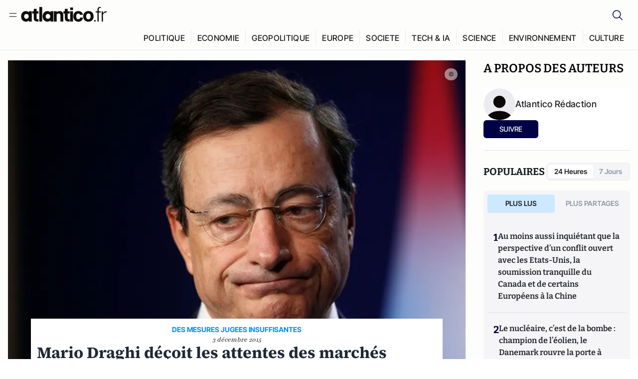

--- FILE ---
content_type: text/javascript; charset=utf-8
request_url: https://atlantico.fr/v3_nuxt/BBCnBT_3.js
body_size: 7799
content:
import{u as t2,aI as s2,y as T,r as k,aD as G,ag as o2,c as f,i as r,k as $,e as l,n as R,af as I,aJ as z,o as O,L as a2,x as P,E as n2,d as t,j as l2,R as i2,t as N,ac as r2,f as H,l as c2,F as d2,a9 as u2}from"#entry";import{_ as C2}from"./DkkhaLbn.js";import"./qqK01Dqc.js";import"./DQBslCSf.js";import"./7sJ2nx5a.js";const f2=["disabled"],h2={width:"20",height:"21",viewBox:"0 0 20 21",xmlns:"http://www.w3.org/2000/svg",fill:"currentColor"},m2={key:0,d:"M3.33333 18.167L3.33333 5.66699C3.33333 4.28628 4.45262 3.16699 5.83333 3.16699L14.1667 3.16699C15.5474 3.16699 16.6667 4.28628 16.6667 5.66699L16.6667 18.167C16.6667 18.8537 15.8827 19.2457 15.3333 18.8337L11 15.5837C10.4074 15.1392 9.59259 15.1392 9 15.5837L4.66666 18.8337C4.1173 19.2457 3.33333 18.8537 3.33333 18.167Z"},g2={key:1,"fill-rule":"evenodd","clip-rule":"evenodd",d:"M4.58333 17.3337L8.25 14.5837C9.28703 13.8059 10.713 13.8059 11.75 14.5837L15.4167 17.3337L15.4167 5.66699C15.4167 4.97664 14.857 4.41699 14.1667 4.41699L5.83333 4.41699C5.14297 4.41699 4.58333 4.97664 4.58333 5.66699L4.58333 17.3337ZM3.33333 18.167L3.33333 5.66699C3.33333 4.28628 4.45262 3.16699 5.83333 3.16699L14.1667 3.16699C15.5474 3.16699 16.6667 4.28628 16.6667 5.66699L16.6667 18.167C16.6667 18.8537 15.8827 19.2457 15.3333 18.8337L11 15.5837C10.4074 15.1392 9.59259 15.1392 9 15.5837L4.66666 18.8337C4.1173 19.2457 3.33333 18.8537 3.33333 18.167Z"},p2={key:0},v2={__name:"BookmarkButton",props:{article:Object,isIconOnly:{type:Boolean,default:!1}},setup(n){const i=n,{PORTA_MODELS_API_URL:h,PORTA_MODELS_ORGANIZATION:c}=t2().public,{bookmarkedArticles:o,disableBookmarkButton:a}=s2(),d=T("userData"),m=k(!1),v=T("hasTonosAccess"),b=k(!1),{openRegisterModal:g}=G(),u=async e=>{try{const x=e.authors?.items?.map(M=>({...M,longBio:""}))??[],w={user_id:d.value?.profile?.email,id:`${e?.id}-${d.value?.profile?.sub}`,article_id:e?.id,url:`${e?.slug2}`,title:e?.title,subtitre:e?.surtitre,subtitle:e?.subtitle,category:e?.category?.url,theme:e?.section_v2?.section?.url,image:e?.thumbnail?.url,created_date:e?.system?.publishedAt,author:JSON.stringify({items:x||{}})},C=`${h}/${c}/${I.workbookModelAlias}`;await $fetch(C,{method:"POST",body:w,headers:{Authorization:`Bearer ${d.value.access_token}`}}),o.value.push(e?.id),z("bookmark",{id:e?.id,name:e?.title})}catch(x){console.error("Failed to bookmark article:",x),alert("Something went wrong")}},A=async e=>{const x=`${h}/${c}/${I.workbookModelAlias}`;try{await $fetch(x,{method:"DELETE",params:{id:`${e.id}-${d.value?.profile?.sub}`},headers:{Authorization:`Bearer ${d.value.access_token}`}});const w=o.value.indexOf(e?.id);o.value.splice(w,1),z("unbookmark",{id:e?.id,name:e?.title})}catch(w){console.error("Failed to remove bookmark:",w)}},L=async()=>{if(!(a.value||b.value)){if(!v.value){g();return}b.value=!0;try{m.value?await A(i.article):await u(i.article)}catch(e){console.error(e)}finally{b.value=!1}}};return o2(()=>{m.value=o.value?.includes(i.article?.id)}),(e,x)=>(r(),f("button",{disabled:l(a)||l(b),class:R(n.isIconOnly?"":"flex w-full items-center justify-center gap-1.5 rounded-full bg-blueLight px-4 py-1.5 text-xs uppercase text-brand9 disabled:cursor-not-allowed disabled:opacity-50 md:text-sm lg:w-auto xl:px-12"),onClick:x[0]||(x[0]=w=>L())},[(r(),f("svg",h2,[l(m)?(r(),f("path",m2)):(r(),f("path",g2))])),n.isIconOnly?$("",!0):(r(),f("span",p2," Classer "))],10,f2))}},x2="data:image/svg+xml,%3csvg%20width='14'%20height='13'%20viewBox='0%200%2014%2013'%20fill='none'%20xmlns='http://www.w3.org/2000/svg'%3e%3cpath%20fill-rule='evenodd'%20clip-rule='evenodd'%20d='M6.913%201.66797C4.61182%201.66797%202.74634%203.53345%202.74634%205.83464V6.56431C3.60895%206.78633%204.24634%207.56938%204.24634%208.5013V10.5013C4.24634%2011.6059%203.35091%2012.5013%202.24634%2012.5013C1.14177%2012.5013%200.246338%2011.6059%200.246338%2010.5013V8.5013C0.246338%207.56938%200.883724%206.78633%201.74634%206.56431V5.83464C1.74634%202.98116%204.05953%200.667969%206.913%200.667969C9.76648%200.667969%2012.0797%202.98116%2012.0797%205.83464V6.56431C12.9423%206.78633%2013.5797%207.56938%2013.5797%208.5013V10.5013C13.5797%2011.6059%2012.6842%2012.5013%2011.5797%2012.5013C10.4751%2012.5013%209.57967%2011.6059%209.57967%2010.5013V8.5013C9.57967%207.56938%2010.2171%206.78633%2011.0797%206.56431V5.83464C11.0797%203.53345%209.21419%201.66797%206.913%201.66797ZM12.5797%2010.5013V8.5013C12.5797%207.94902%2012.132%207.5013%2011.5797%207.5013C11.0274%207.5013%2010.5797%207.94902%2010.5797%208.5013V10.5013C10.5797%2011.0536%2011.0274%2011.5013%2011.5797%2011.5013C12.132%2011.5013%2012.5797%2011.0536%2012.5797%2010.5013ZM3.24634%208.5013V10.5013C3.24634%2011.0536%202.79862%2011.5013%202.24634%2011.5013C1.69405%2011.5013%201.24634%2011.0536%201.24634%2010.5013V8.5013C1.24634%207.94902%201.69405%207.5013%202.24634%207.5013C2.79862%207.5013%203.24634%207.94902%203.24634%208.5013Z'%20fill='black'/%3e%3c/svg%3e",q="data:image/svg+xml,%3csvg%20width='20'%20height='21'%20viewBox='0%200%2020%2021'%20fill='none'%20xmlns='http://www.w3.org/2000/svg'%3e%3cpath%20d='M17.9534%209.871C18.2067%2010.2262%2018.3334%2010.4039%2018.3334%2010.6668C18.3334%2010.9297%2018.2067%2011.1074%2017.9534%2011.4627C16.8149%2013.059%2013.9077%2016.5002%2010%2016.5002C6.09234%2016.5002%203.1851%2013.059%202.04672%2011.4627C1.79336%2011.1074%201.66669%2010.9297%201.66669%2010.6668C1.66669%2010.4039%201.79336%2010.2262%202.04672%209.871C3.1851%208.2747%206.09234%204.8335%2010%204.8335C13.9077%204.8335%2016.8149%208.2747%2017.9534%209.871Z'%20stroke='%231C1E22'%20stroke-width='1.5'/%3e%3cpath%20d='M12.5%2010.667C12.5%209.28624%2011.3807%208.16699%2010%208.16699C8.61925%208.16699%207.5%209.28624%207.5%2010.667C7.5%2012.0477%208.61925%2013.167%2010%2013.167C11.3807%2013.167%2012.5%2012.0477%2012.5%2010.667Z'%20stroke='%231C1E22'%20stroke-width='1.5'/%3e%3c/svg%3e",J="data:image/svg+xml,%3csvg%20width='18'%20height='17'%20viewBox='0%200%2018%2017'%20fill='none'%20xmlns='http://www.w3.org/2000/svg'%3e%3cpath%20d='M1.0581%200.72505C1.30218%200.480973%201.69781%200.480973%201.94189%200.72505L5.05631%203.83947C5.06045%203.84346%205.06448%203.84756%205.06852%203.85168L16.9419%2015.7251C17.186%2015.9691%2017.186%2016.3648%2016.9419%2016.6088C16.6978%2016.8529%2016.3022%2016.8529%2016.0581%2016.6088L13.2895%2013.8403C12.0675%2014.5829%2010.6218%2015.1253%209%2015.1253C6.85793%2015.1253%205.02177%2014.1825%203.60042%2013.0729C2.17789%2011.9623%201.12633%2010.6507%200.538083%209.8258C0.318132%209.51739%200.0416641%209.16866%200.0416641%208.66695C0.0416641%208.16524%200.318132%207.8165%200.538083%207.50809C1.13282%206.67414%202.20606%205.33535%203.66227%204.21301L1.0581%201.60884C0.814025%201.36476%200.814025%200.969128%201.0581%200.72505ZM16.7083%208.66695C16.7083%208.65357%2016.7098%208.64172%2016.6839%208.59208C16.6646%208.55505%2016.6388%208.51327%2016.6009%208.45699L16.4447%208.234C15.8945%207.46254%2014.923%206.25556%2013.6305%205.24654C12.3368%204.23651%2010.7655%203.45861%209%203.45861C8.31557%203.45861%207.6619%203.57544%207.04199%203.77681C6.71381%203.88342%206.36101%203.70369%206.25423%203.3756C6.14758%203.04733%206.32717%202.69451%206.65543%202.58784C7.38733%202.35007%208.17151%202.20861%209%202.20861C11.1421%202.20861%2012.9782%203.15142%2014.3996%204.26102C15.8221%205.37157%2016.8737%206.68326%2017.4619%207.50809C17.6818%207.8165%2017.9583%208.16526%2017.9583%208.66695C17.9583%209.16864%2017.6818%209.51739%2017.4619%209.8258C17.0586%2010.3913%2016.4417%2011.1807%2015.6398%2011.9767C15.3948%2012.2199%2014.9984%2012.2184%2014.7552%2011.9734C14.5121%2011.7284%2014.5135%2011.332%2014.7585%2011.0888C15.4975%2010.3552%2016.0705%209.62457%2016.4447%209.09989L16.6009%208.87691C16.6388%208.82062%2016.6646%208.77884%2016.6839%208.74182C16.7098%208.69217%2016.7083%208.68033%2016.7083%208.66695ZM7.125%208.72635C7.12508%209.72905%207.93789%2010.5419%208.94059%2010.5419C9.24504%2010.5419%209.53102%2010.4659%209.78288%2010.3336L7.33252%207.88326C7.20015%208.13519%207.125%208.42179%207.125%208.72635ZM1.29166%208.66695C1.29166%208.68032%201.29024%208.69218%201.31608%208.74182C1.35469%208.81597%201.41936%208.90923%201.55534%209.09989L1.78157%209.40832C2.3537%2010.17%203.23859%2011.2045%204.36946%2012.0874C5.66322%2013.0974%207.23445%2013.8753%209%2013.8753C10.2288%2013.8753%2011.3626%2013.4978%2012.3765%2012.9272L10.6911%2011.2418C10.1948%2011.5876%209.59132%2011.7919%208.94059%2011.7919C7.24754%2011.7919%205.87508%2010.4194%205.875%208.72635C5.875%208.07553%206.07844%207.47139%206.42431%206.97505L4.55501%205.10575C3.36233%205.99747%202.42573%207.0752%201.81982%207.87512L1.55534%208.234C1.41936%208.42466%201.35469%208.51793%201.31608%208.59208C1.29024%208.64172%201.29166%208.65357%201.29166%208.66695Z'%20fill='%231C1E22'/%3e%3c/svg%3e",j="data:image/svg+xml,%3csvg%20width='15'%20height='15'%20viewBox='0%200%2015%2015'%20fill='none'%20xmlns='http://www.w3.org/2000/svg'%3e%3cpath%20d='M6.75846%209.2522V3.06453C6.48778%203.34046%206.17919%203.68304%205.90226%204.00334C5.70057%204.23662%205.52045%204.45132%205.39071%204.60775C5.32588%204.68591%205.27387%204.74964%205.23804%204.79346C5.22019%204.81528%205.20631%204.83216%205.19702%204.84359C5.19237%204.84931%205.18852%204.85382%205.1862%204.85669C5.1852%204.85792%205.18445%204.85888%205.18392%204.85954L5.18335%204.86068C5.03145%205.04858%204.75545%205.07752%204.56755%204.92562C4.37976%204.77369%204.35073%204.49824%204.50261%204.31038V4.30981L4.50374%204.30925C4.50442%204.30841%204.50531%204.30684%204.50659%204.30526C4.50916%204.3021%204.51317%204.29751%204.51799%204.29159C4.52779%204.27952%204.5423%204.2617%204.56071%204.23918C4.59767%204.19398%204.65121%204.12868%204.71737%204.04891C4.8498%203.88924%205.03381%203.66968%205.24032%203.43083C5.64691%202.96056%206.16277%202.38917%206.54256%202.06079C6.72886%201.89972%206.96222%201.80459%207.21419%201.81527C7.43862%201.82479%207.64312%201.91699%207.80949%202.06079H7.81006C8.18969%202.3892%208.70519%202.96066%209.11174%203.43083C9.31824%203.66965%209.50225%203.88926%209.63468%204.04891C9.70086%204.12868%209.75438%204.19398%209.79134%204.23918C9.80977%204.26171%209.82426%204.27952%209.83407%204.29159C9.8389%204.29753%209.8429%204.30209%209.84546%204.30526C9.84674%204.30684%209.84763%204.30841%209.84831%204.30925L9.84945%204.30981V4.31038C10.0013%204.49824%209.97231%204.77368%209.78451%204.92562C9.59665%205.07752%209.32121%205.04848%209.16927%204.86068L9.16813%204.85954C9.16759%204.85887%209.16684%204.85791%209.16585%204.85669C9.16355%204.85385%209.16019%204.84924%209.1556%204.84359C9.1463%204.83215%209.13193%204.81536%209.11401%204.79346C9.07818%204.74964%209.02617%204.6859%208.96135%204.60775C8.8316%204.45134%208.65147%204.23659%208.44979%204.00334C8.18639%203.69871%207.89418%203.37409%207.63346%203.10555V9.2522C7.63346%209.49373%207.43746%209.68955%207.19596%209.6897C6.95434%209.6897%206.75847%209.49382%206.75846%209.2522Z'%20fill='%23000044'/%3e%3cpath%20d='M2.07715%209.83464V9.2513C2.07715%208.85016%202.07657%208.52295%202.09823%208.25781C2.12031%207.98758%202.16781%207.74348%202.28394%207.51555C2.4657%207.15889%202.75561%206.869%203.11222%206.68726C3.34016%206.57111%203.58426%206.52363%203.85449%206.50155C4.11962%206.47988%204.44683%206.48047%204.84798%206.48047C5.08961%206.48047%205.28548%206.67635%205.28548%206.91797C5.28548%207.15959%205.08961%207.35547%204.84798%207.35547C4.43239%207.35547%204.14693%207.35562%203.9257%207.3737C3.70962%207.39136%203.59329%207.42375%203.50928%207.46655C3.31728%207.56443%203.16108%207.72064%203.06323%207.9126C3.02042%207.99662%202.98804%208.11293%202.97038%208.32902C2.9523%208.55026%202.95215%208.83572%202.95215%209.2513V9.83464C2.95215%2010.5345%202.95315%2011.0155%203.00171%2011.3767C3.04858%2011.7252%203.13251%2011.896%203.25122%2012.0147C3.36993%2012.1334%203.54075%2012.2174%203.88924%2012.2642C4.25044%2012.3128%204.73148%2012.3138%205.43132%2012.3138H8.93132C9.63114%2012.3138%2010.1122%2012.3128%2010.4734%2012.2642C10.8219%2012.2174%2010.9927%2012.1334%2011.1114%2012.0147C11.2301%2011.896%2011.3141%2011.7252%2011.3609%2011.3767C11.4095%2011.0155%2011.4105%2010.5345%2011.4105%209.83464V9.2513C11.4105%208.83572%2011.4103%208.55026%2011.3923%208.32902C11.3746%208.11294%2011.3422%207.99662%2011.2994%207.9126C11.2015%207.72061%2011.0453%207.56442%2010.8534%207.46655C10.7693%207.42374%2010.653%207.39136%2010.4369%207.3737C10.2157%207.35562%209.93023%207.35547%209.51465%207.35547C9.27303%207.35547%209.07715%207.15959%209.07715%206.91797C9.07715%206.67635%209.27303%206.48047%209.51465%206.48047C9.91579%206.48047%2010.243%206.47988%2010.5081%206.50155C10.7784%206.52363%2011.0225%206.57112%2011.2504%206.68726C11.607%206.86901%2011.8969%207.1589%2012.0787%207.51555C12.1948%207.74348%2012.2423%207.98758%2012.2644%208.25781C12.2861%208.52295%2012.2855%208.85016%2012.2855%209.2513V9.83464C12.2855%2010.5096%2012.2861%2011.0599%2012.2279%2011.4929C12.168%2011.9386%2012.0384%2012.325%2011.7301%2012.6334C11.4216%2012.9418%2011.0352%2013.0714%2010.5896%2013.1313C10.1566%2013.1895%209.60633%2013.1888%208.93132%2013.1888H5.43132C4.7563%2013.1888%204.20606%2013.1895%203.77303%2013.1313C3.3274%2013.0714%202.94098%2012.9418%202.63257%2012.6334C2.32418%2012.325%202.1946%2011.9386%202.13469%2011.4929C2.07648%2011.0599%202.07715%2010.5096%202.07715%209.83464Z'%20fill='%23000044'/%3e%3c/svg%3e",b2=(n,i=200)=>{const h=[],c=n.match(/[^\.!\?]+[\.!\?]+|[^\.!\?]+$/g)||[n];let o="";return c.forEach(a=>{for(a=a.trim();a.length>0;){if(o.length+a.length+1<=i){o+=(o?" ":"")+a;break}const d=i-o.length-1;let m=a.lastIndexOf(" ",d);m===-1&&(m=d);const v=a.slice(0,m).trim();o+=(o?" ":"")+v,h.push(o.trim()),o="",a=a.slice(m).trim()}}),o&&h.push(o.trim()),h};function y2(){if(typeof window>"u")return{isReading:k(!1),isPaused:k(!1),canReadAloud:k(!1),readAloud:()=>{},cancel:()=>{}};const n=k(!1),i=k(!1),h=k(!1);let c=[],o=0;const a=window.speechSynthesis,d=()=>{const g=a.getVoices();if(g.length>0){const u=g.some(A=>A.lang.startsWith("fr"));h.value=u,u||console.warn("Speech Synthesis: No French (fr) voice found on this browser.")}},m=g=>{if(o>=c.length||!n.value){n.value=!1;return}const u=new SpeechSynthesisUtterance(c[o]),A=a.getVoices(),L=A.find(e=>e.lang===g)||A.find(e=>e.lang.startsWith("fr"));L&&(u.voice=L),u.lang=L?L.lang:g,u.onend=()=>{n.value&&(o++,m(g))},u.onerror=e=>{console.error("SpeechSynthesisUtterance.onerror:",e),b()},a.speak(u)},v=(g,u={lang:"fr-FR"})=>{!g||!h.value||a.speaking||(c=b2(g),o=0,n.value=!0,i.value=!1,m(u.lang))},b=()=>{a.cancel(),n.value=!1,i.value=!1,o=0,c=[]};return O(()=>{a.getVoices().length>0?d():a.onvoiceschanged=d}),a2(b),{isReading:n,isPaused:i,readAloud:v,cancel:b,canReadAloud:h}}function w2(n,i=165){if(!n||n.trim()==="")return{minutes:0,seconds:0,formatted:"0:00"};const c=n.trim().split(/\s+/).length/i,o=Math.floor(c),a=Math.floor(c*60%60),d=`${o}:${a.toString().padStart(2,"0")}`;return{minutes:o,seconds:a,formatted:d}}const _2={class:"flex flex-col-reverse flex-wrap items-center justify-center gap-4 md:flex-row md:border-b md:border-t md:px-3 md:py-6 md:pb-4 lg:justify-between"},k2={class:"w-full flex-wrap items-center justify-between gap-3 md:flex lg:w-auto lg:justify-start"},L2={class:"flex items-center gap-1"},A2=["disabled"],M2={key:0,src:x2,alt:"Play icon",width:"20",height:"20"},S2={key:1,xmlns:"http://www.w3.org/2000/svg",class:"h-5 w-5",viewBox:"0 0 20 20",fill:"currentColor"},E2={key:2},$2={key:3},T2={key:0,class:"text-sm text-gray8"},B2={key:0,src:q,alt:"Zen reading icon",width:"20",height:"20"},V2={key:1,src:J,alt:"Zen reading icon",width:"20",height:"20"},Z2={class:"hidden max-h-9 items-center rounded-full border border-gray2 md:flex"},N2=["disabled"],R2={class:"border-l border-r border-gray2 px-5 py-1.5"},O2={class:"text-base font-semibold tabular-nums text-gray10"},F2=["disabled"],I2={class:"flex w-full items-center gap-2 lg:w-auto"},z2={class:"shadow-t-lg fixed bottom-0 left-0 z-20 w-full border-t border-gray-200 bg-white p-3 md:hidden"},P2={class:"flex w-full items-center justify-between px-2"},H2={class:"flex max-h-6 items-center justify-center"},j2={class:"flex items-center text-center"},D2=["disabled"],U2={class:"px-5 py-1.5"},G2={class:"text-base font-semibold tabular-nums text-gray-800"},q2=["disabled"],J2={class:"flex items-center gap-4"},W2={key:0,src:q,alt:"Zen reading icon",width:"22",height:"22"},X2={key:1,src:J,alt:"Zen reading icon",width:"22",height:"22"},E=18,D=31.5,U=.2,s0={__name:"ArticleActionBar",props:{article:{type:Object,required:!0}},setup(n){const i=n,{openRegisterModal:h}=G(),c=T("hasTonosAccess"),{isReading:o,readAloud:a,cancel:d,canReadAloud:m}=y2(),v=k(""),b=P(()=>w2(v.value)),g=y=>{if(!y)return"";try{return new DOMParser().parseFromString(y,"text/html").body.textContent||""}catch(s){return console.error("Could not parse HTML",s),""}},u=()=>{c.value?X():h()};O(()=>{if(!i.article)return;let y=`${i.article.title||""}

`;(i.article.articleContent_v2?.blocks||[]).filter(_=>_.type!=="codex_media").forEach(_=>{_.content&&_.content.forEach(p=>{const S=p.text||g(p.contentHTML)||"";y+=`${S.trim()}
`})}),v.value=y});const A=()=>{c.value?o.value?d():v.value&&a(v.value):h()},L=E*U,e=D*U,x=E*.8,w=E*2,C=T("fontSize",()=>E),M=T("lineHeight",()=>D),W=y=>{const s=document.querySelectorAll(".rich-content__text");y==="increase"&&C.value<w?(C.value+=L,M.value+=e):y==="decrease"&&C.value>x&&(C.value-=L,M.value-=e),C.value=parseFloat(C.value.toFixed(1)),M.value=parseFloat(M.value.toFixed(1));const _=p=>{p.nodeType===Node.TEXT_NODE&&p.textContent.trim()!==""?(p.parentNode.style.fontSize=`${C.value}px`,p.parentNode.style.lineHeight=`${M.value}px`):p.nodeType===Node.ELEMENT_NODE&&Array.from(p.childNodes).forEach(_)};s.forEach(p=>{_(p)})},B=y=>{W(y)},F=P(()=>Math.round(C.value/18*100)),{toggleZenMode:X,isZenModeActive:V}=r2(),{lock:K,unlock:Q}=n2(),Z=k(!1),Y=()=>{Z.value=!0,K()},e2=()=>{Z.value=!1,Q()};return O(()=>{C.value=E}),(y,s)=>{const _=v2,p=C2;return r(),f(d2,null,[t("div",null,[t("div",_2,[t("div",k2,[t("div",L2,[t("button",{class:R(["flex items-center gap-2 text-sm font-medium text-gray10",{"cursor-not-allowed opacity-50":!l(m)||!l(v)}]),disabled:!l(m)||!l(v),onClick:A},[l(o)?(r(),f("svg",S2,[...s[5]||(s[5]=[t("path",{"fill-rule":"evenodd",d:"M10 18a8 8 0 100-16 8 8 0 000 16zM8 7a1 1 0 00-1 1v4a1 1 0 001 1h4a1 1 0 001-1V8a1 1 0 00-1-1H8z","clip-rule":"evenodd"},null,-1)])])):(r(),f("img",M2)),l(o)?(r(),f("span",$2,"Arrêter la lecture")):(r(),f("span",E2,"Écoutez cet article"))],10,A2),l(b).formatted!=="0:00min"?(r(),f("span",T2,N(l(b).formatted)+"min ",1)):$("",!0)]),t("button",{class:R(["relative hidden h-9 w-9 items-center justify-center rounded-full border border-solid border-gray-200 p-2 after:absolute after:left-1/2 after:top-full after:mt-1 after:-translate-x-1/2 after:whitespace-nowrap after:rounded-md after:bg-[#4B4B5F] after:px-2 after:py-1 after:text-sm after:text-white after:opacity-0 after:transition hover:after:opacity-100 md:flex",l(V)?"after:content-['Lecture_zen']":"after:content-['Lecture_normale']"]),onClick:u},[l(V)?(r(),f("img",V2)):(r(),f("img",B2))],2),i2(t("div",Z2,[t("button",{disabled:l(C)<=x,class:"rounded-l-full px-4 py-2 hover:bg-gray-100 disabled:opacity-50",onClick:s[0]||(s[0]=S=>B("decrease"))},[...s[6]||(s[6]=[t("span",{class:"text-sm font-semibold text-gray10"},"Aa",-1)])],8,N2),t("div",R2,[t("span",O2,N(l(F))+"%",1)]),t("button",{disabled:l(C)>=w,class:"rounded-r-full px-4 py-2 hover:bg-gray-100 disabled:opacity-50",onClick:s[1]||(s[1]=S=>B("increase"))},[...s[7]||(s[7]=[t("span",{class:"text-lg font-semibold text-gray10"},"Aa",-1)])],8,F2)],512),[[u2,!0]])]),t("div",I2,[t("button",{class:"flex w-full items-center justify-center gap-1.5 rounded-full bg-blueLight px-4 py-1.5 text-xs uppercase text-brand9 md:text-sm lg:w-auto xl:px-12",onClick:Y},[...s[8]||(s[8]=[t("img",{src:j,alt:"Share icon",width:"20",height:"20"},null,-1),c2(" Partager ",-1)])]),H(_,{article:n.article},null,8,["article"])])]),t("div",z2,[t("div",P2,[t("div",H2,[t("div",j2,[t("button",{disabled:l(C)<=x,class:"py-2 disabled:opacity-50",onClick:s[2]||(s[2]=S=>B("decrease"))},[...s[9]||(s[9]=[t("span",{class:"text-sm font-semibold text-gray-800"},"Aa",-1)])],8,D2),t("div",U2,[t("span",G2,N(l(F))+"%",1)]),t("button",{disabled:l(C)>=w,class:"py-2 disabled:opacity-50",onClick:s[3]||(s[3]=S=>B("increase"))},[...s[10]||(s[10]=[t("span",{class:"text-lg font-semibold text-gray-800"},"Aa",-1)])],8,q2)])]),t("div",J2,[t("button",{onClick:u},[l(V)?$("",!0):(r(),f("img",W2)),l(V)?(r(),f("img",X2)):$("",!0)]),t("button",{onClick:s[4]||(s[4]=S=>Z.value=!0)},[...s[11]||(s[11]=[t("img",{src:j,alt:"Zen reading icon",width:"22",height:"22"},null,-1)])]),H(_,{article:n.article,"is-icon-only":!0},null,8,["article"])])])])]),l(Z)?(r(),l2(p,{key:0,article:n.article,onClose:e2},null,8,["article"])):$("",!0)],64)}}};export{s0 as default};
